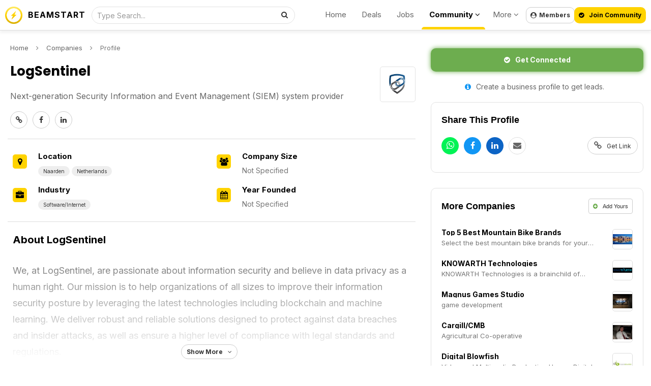

--- FILE ---
content_type: application/javascript
request_url: https://beamstart.com/modules/profiles/script.js?v=51.6
body_size: 6682
content:
var logindialogshown = 0;
var ownJSON = null;

$(document).ready(function() {
	
	fbq('track', 'ViewContent', {value: 29, currency: 'USD', content_name: $(window).data("profilename")}, {eventID: "profile_"+$(window).data("initialloadid")});
	
	$.ajax({ // track analytics
		url: $(window).data("apiurl")+"/index.php?system=analytics&action=traffic&token="+$(window).data("token")+"&businessprofileid="+$(window).data("authorprofileid")+"&querystring="+$(window).data("querystring")+"&referrer="+$(window).data("httpreferrer")+"&ipaddress="+$(window).data("remoteaddr")+"&useragent="+$(window).data("useragent")+"&itemtype=profile&itemid="+$(window).data("initialloadid"),
		dataType: "json",
		success: function(json,result) {
			if(json["status_code"] == 200){
			}
		}
	});
	
	$('#profilelogo').on('error', function() {
		pl = $(this);
		if(parseInt(pl.attr("profiletype")) == 1){
			if(parseInt(pl.attr("externalimg")) == 1 && pl.attr("domain") != ""){
				$("#feedloader").show();
				
				formData = new FormData();
				formData.append('action', 'uploadavatar');
				formData.append('type', '1');
				formData.append('token', $(window).data("token"));
				formData.append('companyprofileid', pl.attr("profileid"));
				formData.append('imgurl', "https://img.logo.dev/" + pl.attr("domain") + "?format=jpg&size=128&token=pk_Lqt1HoHjRG-0MyTNqCWDYw");
				console.log(FormData);
				$.ajax({
					url: $(window).data("apiurl") + "/index.php?system=profile",
					type: 'POST',
					data: formData,
					processData: false, // Prevents jQuery from automatically transforming the data into a query string
					contentType: false, // Prevents jQuery from setting the content type header
					dataType: "json",
					success: function(response) {    
						$("#feedloader").hide();
						if(response["status_code"] == 201){pl.attr('src', response["files"][0]);}
					},
					error: function(xhr, status, error) {
						$("#feedloader").hide();
						console.error("Error uploading: ", error);
					}
				});
				
			}
		}
	});
	
	$("body").on('click', "#profileaboutbtn", function(){
		$("#profileabout").css("max-height", "");
		$("#profileabout").css("overflow", "");
		$("#profileaboutgradient").hide();
	});
	
	$(window).scroll(function() { // if scroll called
		logindialogshown = getcookie("dialogshowncookie");
		if($(window).scrollTop() > 50 && logindialogshown != 1 && $(window).data("token") == ""){
			loadloginform();
			setcookie("dialogshowncookie", 1, 1);
		}
	});	
	
	$("body").on('click', ".getreflink", function(){
		$(".reflinkholder").fadeIn("fast", function(){
			$(".refinputfield").select();
		});
	});
				
	$("body").on("click", ".faqtitle", function() {
		faqtitle = $(this);
		faqtitle.children("div").fadeIn("fast");
	});	
	
	$(".introducebtn").attr("disabled", "disabled");
	$.ajax({
		url: $(window).data("apiurl")+"/index.php?system=profile&display_profile_id="+$(window).data("initialloadid")+"&token="+$(window).data("token"),
		dataType: "json",
		success: function(coloadJSON,result) {
			if(coloadJSON["status_code"] == 200){
				ownJSON = coloadJSON;
				$(".introducebtn").removeAttr("disabled");
			}
		}
	});
	
	$("body").on('click', '.introducebtn', function(){
		ibtn = $(this);
		$("#darkbackdrop").show();
		
		if($(window).data("token") != ""){
			$("#feedloader").show();
			$.ajax({
				url: $(window).data("apiurl")+"/index.php?system=profile&display_profile_id="+$(window).data("profileid")+"&token="+$(window).data("token"),
				dataType: "json",
				success: function(profileJSON,result) {
					$("#feedloader").fadeOut();
					if(profileJSON["status_code"] == 200){
						$("#onboardingbox").html(introducebtn(ibtn, profileJSON, ownJSON));
						if(isMobile()){$("#onboardingbox").slideDown();}
						else{$("#onboardingbox").show();}
						introsettings(ibtn);
					}
				}
			});
		}
		else{
			$("#onboardingbox").html(introducebtn(ibtn, null, ownJSON));
			if(isMobile()){$("#onboardingbox").slideDown();}
			else{$("#onboardingbox").show();}
			introsettings(ibtn);
		}
	}); // load editprofile method
	
	$("body").on('click', '.closepromopopup', function(){
		$("#darkbackdrop").fadeOut();
		$("#onboardingbox").html("");
		$("#onboardingbox").fadeOut("fast");
		$("body").css("height", "");
		$("body").css("overflow-y", "");
		$("body").css("-touch-action", "");
		$("body").css("-ms-touch-action", "");
		gtag('event', 'remove_from_cart', {value:19, currency:"USD"});
		
	}); // load editprofile method
	
	
	if($("#longdescsection").height()>=250){
		$("#longdescsection").css("max-height", "200px");
		$("#longdescgradient").show();
		$("#longdescloadmore").show();
	}
	
	$("body").on('click', ".submitlink", function(){
		submitlinkbtn = $(this);
		$("#feedloader").fadeIn();
		$.getScript("modules/profiles/profile.js", function(){
			$("#feedloader").hide();
			$("#myModal").html(submitlinkmodal(submitlinkbtn.attr("profileid")));
			submitlinksettings();
			$("#myModal").modal('show');
		});		
	});

	$("body").on('click', "#longdescloadmore", function(){
		ldlm = $(this);
		ldlm.hide();
		$("#longdescsection").css("max-height", "");
		$("#longdescgradient").hide();
	});

	$(".dynamicformsubmit").submit(function(event){
		event.preventDefault();
		editform = $(this);		
		$("#feedloader").fadeIn();
		posting = $.post(editform.attr('action'), editform.serialize());
		posting.done(function(data) {
			if(data["status_code"] == 201 || data["status_code"] == 200){
				location.reload();
			}
		});				
	});

	$("body").on('click', ".editcompanyprofilebtn", function(){
		editcompanyprofilebtn = $(this);
		$("#feedloader").fadeIn();
		$.getScript("includes/Layout/js/jcrop.js", function(){
			$.getScript("includes/Layout/js/templates/companyforms.js", function(){
				$.ajax({
					url: $(window).data("apiurl")+"/index.php?system=profile&display_profile_id="+editcompanyprofilebtn.attr("profileid")+"&token="+$(window).data("token"),
					dataType: "json",
					success: function(profileJSON,result) {
						$("#feedloader").fadeOut();
						$("p.rightloadingindicator").remove();
						if(profileJSON["status_code"] == 200){
							$("#rightnavigationbar").html(updatecompanymodal(profileJSON));			
							$("#rightnavigationbar").fadeIn("fast");
							$("#rightnavigationbackdrop").fadeIn("fast");						
							updatecompanyprofilesettings();
						}
					}
				});
			});
		});		
	});

		
	$("body").on('click', "button.resetavatar", function(){
		transfercobtn = $(this);
		$("#feedloader").fadeIn();
		$.ajax({
			url: $(window).data("apiurl")+"/index.php?admin=moderation&action=removeavatar&deleteprofileid="+transfercobtn.attr("profileid")+"&token="+$(window).data("token"),
			dataType: "json",
			success: function(profileJSON,result) {
				$("#feedloader").fadeOut();
				if(profileJSON["status_code"] == 200){location.reload();}
			}
		});
	});
	
	$("body").on('click', "button.transferownership", function(){
		transfercobtn = $(this);
		$("#feedloader").fadeIn();
		$.ajax({
			url: $(window).data("apiurl")+"/index.php?admin=moderation&action=transfercompany&companyprofileid="+transfercobtn.attr("companyprofileid")+"&transferprofileid="+$(window).data("profileid")+"&token="+$(window).data("token"),
			dataType: "json",
			success: function(profileJSON,result) {
				$("#feedloader").fadeOut();
				if(profileJSON["status_code"] == 200){location.reload();}
			}
		});
	});
		
	$("body").on('click', "button.deleteprofileadmin", function(){
		transfercobtn = $(this);
		$("#feedloader").fadeIn();
		$.ajax({
			url: $(window).data("apiurl")+"/index.php?admin=moderation&action=removeprofile&profileid="+transfercobtn.attr("profileid")+"&token="+$(window).data("token"),
			dataType: "json",
			success: function(profileJSON,result) {
				$("#feedloader").fadeOut();
				if(profileJSON["status_code"] == 200){alert("Profile Removed!");}
			}
		});
	});
		
	$("body").on('click', "button.blacklistprofile", function(){
		transfercobtn = $(this);
		$("#feedloader").fadeIn();
		$.ajax({
			url: $(window).data("apiurl")+"/index.php?admin=users&action=declineverify&id="+transfercobtn.attr("profileid")+"&token="+$(window).data("token"),
			dataType: "json",
			success: function(profileJSON,result) {
				$("#feedloader").fadeOut();
				if(profileJSON["status_code"] == 200){alert("Profile Blacklisted!");}
			}
		});
	});
		

	$("body").on('click', '.companyactions', function(e){
		e.preventDefault();	
		e.stopImmediatePropagation();
		if($(window).data("token") != ""){
			cabtn = $(this);
			if(cabtn.attr("actiontype") == "createjob"){
				$("#feedloader").fadeIn();
				$.when.apply(null, deferredlist(["/modules/profiles/profile.js"])).done(function() { // launch scripts once everything is loaded
					$.ajax({
						url: $(window).data("apiurl")+"/index.php?system=profile&display_profile_id="+cabtn.attr("profileid"),
						dataType: "json",
						success: function(json,result) {
							$("#feedloader").fadeOut();
							if(json["status_code"] == 200){
								$(window).data("backtype", "profile");
								$(window).data("backid", cabtn.attr("profileid"));
								$(".backbutton").show();
								if(isMobile()){
									$("#myModal").html(createjobmodal(json));
									$("#myModal").modal('show');																		
								}
								else{
									$("#myModal").html(createjobmodal(json));
									$("#myModal").modal('show');										
								}
								submitcreatejobform();
								$("#createjobtitle").focus();						
							}
						}, failure: function(result){$("#feedloader").fadeOut();}
					});
				});
			}
			else if(cabtn.attr("actiontype") == "addemployer"){
				$("#feedloader").fadeIn();
				$.getScript("modules/profiles/profile.js", function(){
					$("#feedloader").hide();
					$("#myModal2").html(addteammodal($(window).data("profileid"), cabtn.attr("companyprofileid")));
					$("#myModal2").modal("show");
					submitaddteamform();
					$('#myModal2').on('shown.bs.modal', function(){$("#addteamposition").focus();});
				});				
			}
			else if(cabtn.attr("actiontype") == "removeemployer"){
				$("#feedloader").fadeIn();
				eurl = $(window).data("apiurl")+"/index.php?system=companies&action=removeemployer&companyprofileid="+cabtn.attr("companyprofileid")+"&token="+$(window).data("token");
				console.log(eurl);
				$.ajax({
					url: eurl,
					dataType: "json",
					success: function(json,result) {
						$("#feedloader").fadeOut();
						if(json["status_code"] == 200 || json["status_code"] == 201){location.reload();}
					}, failure: function(result){$("#feedloader").fadeOut();}
				});
			}
			else if(cabtn.attr("actiontype") == "editemployee"){
				$("#feedloader").fadeIn();
				$.getScript("modules/core/templates/profile.js", function(){
					eurl = $(window).data("apiurl")+"/index.php?system=profile&action=employeeinfo&id="+cabtn.attr("employeeid")+"&token="+$(window).data("token");
					console.log(eurl);
					$.ajax({
						url: eurl,
						dataType: "json",
						success: function(json,result) {
							$("#feedloader").fadeOut();
							if(json["status_code"] == 200){
								$("#myModal2").html(addteammodal(json["employee"]["profileid"], json["employee"]["companyprofileid"], json["employee"]));
								$("#myModal2").modal("show");
								submitaddteamform();
								$('#myModal2').on('shown.bs.modal', function(){$("#addteamposition").focus();});
							}
						}, failure: function(result){$("#feedloader").fadeOut();}
					});				
				});
			}
			else if(cabtn.attr("actiontype") == "removeemployee"){
				$("#myModal2").modal("hide");
				$("#feedloader").fadeIn();
				$.ajax({
					url: $(window).data("apiurl")+"/index.php?system=profile&action=removeemployee&id="+cabtn.attr("employeeid")+"&token="+$(window).data("token"),
					dataType: "json",
					success: function(json,result) {
						$("#feedloader").fadeOut();
						if(json["status_code"] == 200){location.reload();}
					}, failure: function(result){$("#feedloader").fadeOut();}
				});
			}
			else if(cabtn.attr("actiontype") == "addround"){
				$("#feedloader").fadeIn();
				$.getScript("modules/profiles/profile.js", function(){
					$("#feedloader").fadeOut();
					$('#myModal').html(addround(cabtn.attr("companyprofileid")));
					submitaddroundform();
					$('#myModal').modal('show');	
				});
			}
			else if(cabtn.attr("actiontype") == "removeround"){
				$("#myModal2").modal("hide");
				$("#feedloader").fadeIn();
				$.ajax({
					url: $(window).data("apiurl")+"/index.php?system=profile&action=removeround&roundid="+cabtn.attr("roundid")+"&investedprofileid="+cabtn.attr("investedprofileid")+"&token="+$(window).data("token"),
					dataType: "json",
					success: function(json,result) {
						$("#feedloader").fadeOut();
						if(json["status_code"] == 200){location.reload();}
					}, failure: function(result){$("#feedloader").fadeOut();}
				});
			}
			else if(cabtn.attr("actiontype") == "editround"){
				$("#feedloader").fadeIn();
				$.getScript("modules/profiles/profile.js", function(){
					eurl = $(window).data("apiurl")+"/index.php?system=profile&action=investment_roundinfo&id="+cabtn.attr("roundid")+"&token="+$(window).data("token");
					$.ajax({
						url: eurl,
						dataType: "json",
						success: function(json,result) {
							$("#feedloader").fadeOut();
							if(json["status_code"] == 200){
								$('#myModal').html(addround(json["round"]["investedprofileid"], json["round"]));
								submitaddroundform();
								$('#myModal').modal('show');	
							}
						}, failure: function(result){$("#feedloader").fadeOut();}
					});				
				});
			}
			else if(cabtn.attr("actiontype") == "addeducation"){
				$("#feedloader").fadeIn();
				$.getScript("modules/profiles/profile.js", function(){
					$("#feedloader").fadeOut();
					$('#myModal').html(addeducationform($(window).data("profileid")));
					submitaddeducationform();
					$('#myModal').modal('show');	
				});
			}
			else if(cabtn.attr("actiontype") == "editeducation"){
				$("#feedloader").fadeIn();
				$.getScript("modules/profiles/profile.js", function(){
					eurl = $(window).data("apiurl")+"/index.php?system=profile&action=educationinfo&id="+cabtn.attr("educationid")+"&token="+$(window).data("token");
					console.log(eurl);
					$.ajax({
						url: eurl,
						dataType: "json",
						success: function(json,result) {
							$("#feedloader").fadeOut();
							if(json["status_code"] == 200){
								$('#myModal').html(addeducationform($(window).data("profileid"), json["education"]));
								submitaddeducationform();
								$('#myModal').modal('show');	
							}
						}, failure: function(result){$("#feedloader").fadeOut();}
					});				
				});
			}
			else if(cabtn.attr("actiontype") == "removeeducation"){
				$("#myModal2").modal("hide");
				$("#feedloader").fadeIn();
				$.ajax({
					url: $(window).data("apiurl")+"/index.php?system=profile&action=removeeducation&educationid="+cabtn.attr("educationid")+"&token="+$(window).data("token"),
					dataType: "json",
					success: function(json,result) {
						$("#feedloader").fadeOut();
						if(json["status_code"] == 200){location.reload();}
					}, failure: function(result){$("#feedloader").fadeOut();}
				});
			}
			else if(cabtn.attr("actiontype") == "createinvestorprofile"){			
				if($(window).data("token") != ""){
					$("#feedloader").fadeIn();
					$.getScript("modules/profiles/profile.js", function(){
						
						$.ajax({
							url: $(window).data("apiurl")+"/index.php?system=profile&display_profile_id="+cabtn.attr("profileid")+"&token="+$(window).data("token"),
							dataType: "json",
							success: function(json,result) {
								$("#feedloader").fadeOut();
								if(json["status_code"] == 200){
									if((json["info"]["profiletype"] == 1 && typeof json["employees"] !== 'undefined') || json["info"]["profiletype"] <= 0 || $(window).data("profileid") == 1 || $(window).data("profileid") == 2){						
										$('#myModal').html(createinvestorprofile(json));
										$('#myModal').modal('show');	
										submitcreateinvestorprofileform();
									}
									else{
										$('#myModal2').html(confirmationmodal({"proceed_title":"Close", "title":"No Team Members", "description":"Please add at least one team member to the company to add an investor profile."}));
										$('#myModal2').modal('show');	
										$('#confirmation_proceedbtn').unbind('click');
										$('#confirmation_proceedbtn').bind("click", function(){$('#myModal2').modal('hide');});
									}
								}
							}, failure: function(result){$("#feedloader").fadeOut();}
						});		
					});
				}
				else{
					html = "<div class=\"container-fluid\"><p align=\"center\">Log in to add your investor profile.</p><p align=\"center\"><button class=\"btn btn-default loginbtn\">Log In</button></p></div>";
					if(isMobile()){$(leftcolum).html(html);}
					else{$("#rightcolumn").html(html);}		
				}
			}
		}
		else{loadloginform();}
	});	

});

function introducebtn(btn, json, cojson){
	
	youremail = "";
	yourphone = "";
	yourname = "";
	yourdesignation = "";
	yourcountrycode = "US";
	yourphonecode = "1";
	yourphonenumber = "";
	readonly = "";
	
	if(json != null){
		youremail = json["info"]["email"];
		yourphone = json["info"]["phone"];
		yourname = json["info"]["displayname"];
		yourdesignation = json["info"]["shortdesc"];
		yourcountrycode = json["info"]["country"];
		if(countrylistarray.length > 0){
			for(cl=0;cl<countrylistarray.length;cl++){
				if(countrylistarray[cl]["code"] == yourcountrycode){
					yourphonecode = countrylistarray[cl]["phonecode"];
					break;
				}
			}
		}
		yourphonenumber = formatphone(yourphonecode, json["info"]["phone"], true);
		// readonly = "readonly=\"readonly\"";
	}
	
	payhtml = "<div style=\"position:relative;\">";
	payhtml += "<button class=\"closeintro btn btn-default\" type=\"button\" style=\"position:absolute; top:0px; left:0px; border:0px;\"><i class=\"fa fa-times\"></i></button>";
	payhtml += "<i class=\"fa fa-lock\" style=\"color:#6DAD4F; position:Absolute; top:5px; right:10px; font-size:20px;\"></i>";
	if(btn.attr("profiletype") == 1){payhtml += "<p align=\"center\" style=\"margin-left:35px; margin-right:35px; line-height:22px; margin-top:5px; font-weight:bold; color:black;\">Contact "+ibtn.attr("displayname")+"</p>";}
	else{payhtml += "<p align=\"center\" style=\"margin-left:35px; margin-right:35px; line-height:22px; margin-top:5px; font-weight:bold; color:black;\">Connect with "+ibtn.attr("displayname")+"</p>";}
	payhtml += "<hr />";
	payhtml += "<div id=\"introformholder\"><form method=\"post\" action=\""+$(window).data("apiurl")+"/index.php?system=profile&action=subscribe\" id=\"introform\">";
	payhtml += "<div class=\"col-md-6\" style=\"padding:0px;\"><p style=\"margin:10px; margin-bottom:0px; margin-top:0px; font-size:12px; color:#666666; font-weight:bold;\" align=\"left\">First Name:<span style=\"color:red; margin-left:10px; font-size:10px;\">*</span></p><p style=\"margin:10px; margin-top:0px;\"><input type=\"text\" id=\"cname\" class=\"form-control\" name=\"first_name\" placeholder=\"John\" /></p></div>";
	payhtml += "<div class=\"col-md-6\" style=\"padding:0px;\"><p style=\"margin:10px; margin-bottom:0px; margin-top:0px; font-size:12px; color:#666666; font-weight:bold;\" align=\"left\">Last Name:<span style=\"color:red; margin-left:10px; font-size:10px;\">*</span></p><p style=\"margin:10px; margin-top:0px;\"><input type=\"text\" id=\"clastname\" class=\"form-control\" name=\"last_name\" placeholder=\"Doe\" /></p></div>";
	payhtml += "<div class=\"col-md-6\" style=\"padding:0px;\"><p style=\"margin:10px; margin-bottom:0px; margin-top:0px; font-size:12px; color:#666666; font-weight:bold;\" align=\"left\">Email:<span style=\"color:red; margin-left:10px; font-size:10px;\">*</span></p><p style=\"margin:10px; margin-top:0px;\"><input type=\"email\" id=\"cemail\" class=\"form-control\" name=\"email\" placeholder=\"mail@domain.com\" /></p></div>";

	payhtml += "<div class=\"col-md-6\" style=\"padding:0px;\"><p style=\"margin:10px; margin-bottom:0px; margin-top:0px; font-size:12px; color:#666666; font-weight:bold;\" align=\"left\">Phone Number: <span style=\"color:red;\">*</span></p>";
	
	payhtml += "<div class=\"input-group\" style=\"margin:10px; margin-top:0px;\"><div class=\"input-group-btn\">";
	payhtml +="<button type=\"button\" class=\"btn btn-default dropdown-toggle\" style=\"font-size:14px;\" data-toggle=\"dropdown\" aria-haspopup=\"true\" aria-expanded=\"false\"><img id=\"countryflagicon\" src=\""+$(window).data("apiurl")+"/images/Flags/separate/"+yourcountrycode.toLowerCase()+".png\" style=\"height:14px; margin-right:10px; width:auto;\" alt=\"\" />+<span id=\"phoneprefix\">"+yourphonecode+"</span></button>";
	payhtml +="<ul class=\"dropdown-menu\" style=\"text-align:left; max-height:250px; overflow-y:auto;\">";
	if(countrylistarray.length > 0){
		for(cl=0;cl<countrylistarray.length;cl++){
			payhtml +="<li><a href=\"javascript:void(0);\" class=\"logincountrysel\" phonecode=\""+countrylistarray[cl]["phonecode"]+"\" countrycode=\""+countrylistarray[cl]["code"]+"\"><img src=\""+$(window).data("apiurl")+"/images/Flags/separate/"+countrylistarray[cl]["code"].toLowerCase()+".png\" style=\"height:14px; margin-right:10px; width:auto;\" alt=\"\" /><strong>"+countrylistarray[cl]["country"]+"</strong><span style=\"float:right; color:#999999; font-size:13px;\">+"+countrylistarray[cl]["phonecode"]+"</span></a></li>";
		}
	}
	payhtml +="</ul></div><input type=\"hidden\" id=\"phonecountry\" name=\"country\" value=\""+yourphonecode.toUpperCase()+"\" /><input type=\"hidden\" id=\"phonenumber\" name=\"phone\" value=\"0\" /><input type=\"text\" id=\"phonesuffix\" class=\"form-control\" inputmode=\"tel\" placeholder=\"12-345-6789\" value=\""+yourphonenumber+"\" style=\"-webkit-appearance:none;\" /></div></div>";

	// payhtml += "<div class=\"col-md-6\" style=\"padding:0px;\"><p style=\"margin:10px; margin-bottom:0px; margin-top:0px; font-size:12px; color:#666666; font-weight:bold;\" align=\"left\">Phone:<span style=\"color:red; margin-left:10px; font-size:10px;\">*</span></p>";
	// payhtml += "<div class=\"input-group\" style=\"margin-left:10px; margin-right:10px;\"><span class=\"input-group-addon\">+</span><input type=\"text\" id=\"cphone\" name=\"phone\" class=\"form-control\" placeholder=\"123456789\" /></div></div>";

	datafieldsarray = [];
	if(cojson["info"]["collectdata"] != ""){datafieldsarray = cojson["info"]["collectdata"].split(",");}

	if($.inArray("company", datafieldsarray) !== -1){
		payhtml += "<div style=\"margin-bottom:20px; clear:both;\"><p align=\"left\" style=\"margin:10px; margin-bottom:0px; font-size:13px; line-height:18px; font-weight:bold;\">Company Name<span style=\"color:red; margin-left:10px; font-size:10px;\">*</span></p>";
		payhtml += "<p align=\"left\" style=\"margin:10px; margin-top:5px;\"><input type=\"text\" placeholder=\"Apple Inc.\" value=\"\" name=\"company\" req=\"1\" class=\"dataform form-control\" /></p></div>";
	}
	if($.inArray("designation", datafieldsarray) !== -1){
		payhtml += "<div style=\"margin-bottom:20px; clear:both;\"><p align=\"left\" style=\"margin:10px; margin-bottom:0px; font-size:13px; line-height:18px; font-weight:bold;\">Job Title / Designation<span style=\"color:red; margin-left:10px; font-size:10px;\">*</span></p>";
		payhtml += "<p align=\"left\" style=\"margin:10px; margin-top:5px;\"><input type=\"text\" placeholder=\"CEO / COO...\" value=\"\" name=\"designation\" req=\"1\" class=\"dataform form-control\" /></p></div>";
	}
	if($.inArray("deck", datafieldsarray) !== -1){
		payhtml += "<div style=\"margin-bottom:20px; clear:both;\"><p align=\"left\" style=\"margin:10px; margin-bottom:0px; font-size:13px; line-height:18px; font-weight:bold;\">URL to Pitch Deck / Business Plan<span style=\"color:red; margin-left:10px; font-size:10px;\">*</span></p>";
		payhtml += "<p align=\"left\" style=\"margin:10px; margin-top:5px;\"><input type=\"text\" placeholder=\"PDF or ZIP file link\" value=\"https://\" name=\"deck\" req=\"1\" class=\"dataform form-control\" /></p></div>";
	}


	captureformarray = [];
	if(cojson["info"]["captureform"] != "" && cojson["info"]["captureform"] != "[]"){
		captureformarray = $.parseJSON(cojson["info"]["captureform"]);
	}
	if(captureformarray.length > 0){
		payhtml += "<div id=\"captureformholder\" style=\"clear:both;\">";
		for(cf=0;cf<captureformarray.length;cf++){
			if(captureformarray[cf]["required"]){
				requiredlabel = "<span style=\"color:red; margin-left:10px; font-size:10px;\">*</span>";
				requiredvalue = 1;
			}
			else{
				requiredlabel = "";
				requiredvalue = 0;
			}
			if(captureformarray[cf]["type"] == "text"){
				payhtml += "<div style=\"margin-bottom:20px;\"><p align=\"left\" style=\"margin:10px; margin-bottom:0px; font-size:13px; line-height:18px; font-weight:bold;\">"+captureformarray[cf]["label"]+requiredlabel+"<input type=\"hidden\" name=\"captureform["+cf+"][type]\" value=\""+captureformarray[cf]["type"]+"\" /><input type=\"hidden\" name=\"captureform["+cf+"][label]\" value=\""+captureformarray[cf]["label"]+"\" /></p>";
				placeholdertext = "";
				if(typeof captureformarray[cf]["placeholder"] !== 'undefined'){
					if(captureformarray[cf]["placeholder"] != ""){placeholdertext = captureformarray[cf]["placeholder"];}
				}
				payhtml += "<p align=\"left\" style=\"margin:10px; margin-top:5px;\"><input type=\"text\" placeholder=\""+placeholdertext+"\" name=\"captureform["+cf+"][value]\" req=\""+requiredvalue+"\" class=\"captureform form-control\" /></p>";
			}
			else if(captureformarray[cf]["type"] == "select" && captureformarray[cf]["values"].length > 0){
				payhtml += "<div style=\"margin-bottom:20px;\"><p align=\"left\" style=\"margin:10px; margin-bottom:0px; font-size:13px; line-height:18px; font-weight:bold;\">"+captureformarray[cf]["label"]+requiredlabel+"<input type=\"hidden\" name=\"captureform["+cf+"][type]\" value=\""+captureformarray[cf]["type"]+"\" /><input type=\"hidden\" name=\"captureform["+cf+"][label]\" value=\""+captureformarray[cf]["label"]+"\" /></p>";
				payhtml += "<p align=\"left\" style=\"margin:10px; margin-top:5px;\"><select req=\""+requiredvalue+"\" name=\"captureform["+cf+"][value]\" class=\"captureform form-control\">";
				if(typeof captureformarray[cf]["placeholder"] !== 'undefined'){
					if(captureformarray[cf]["placeholder"] != ""){payhtml += "<option disabled=\"disabled\">"+captureformarray[cf]["placeholder"]+"</option>";}
				}
				for(cfov=0;cfov<captureformarray[cf]["values"].length;cfov++){
					payhtml += "<option value=\""+captureformarray[cf]["values"][cfov]["label"]+"\">"+captureformarray[cf]["values"][cfov]["label"]+"</option>";
				}
				payhtml += "</select></p>";
			}
			else if((captureformarray[cf]["type"] == "checkbox-group" || captureformarray[cf]["type"] == "radio-group") && captureformarray[cf]["values"].length > 0){
				cplabel = "";
				if(typeof captureformarray[cf]["label"] !== 'undefined'){cplabel = captureformarray[cf]["label"];}
				payhtml += "<div style=\"margin-bottom:20px;\"><p align=\"left\" style=\"margin:10px; margin-bottom:0px; font-size:13px; line-height:18px; font-weight:bold;\">"+cplabel+requiredlabel+"<input type=\"hidden\" name=\"captureform["+cf+"][type]\" value=\""+captureformarray[cf]["type"]+"\" /><input type=\"hidden\" name=\"captureform["+cf+"][label]\" value=\""+cplabel+"\" /></p>";
				for(cfov=0;cfov<captureformarray[cf]["values"].length;cfov++){
					if(captureformarray[cf]["values"][cfov]["selected"]){checkedradio= "checked=\"checked\"";}
					else{checkedradio = "";}
	
					payhtml += "<p align=\"left\" style=\"margin:10px; margin-bottom:0px; font-size:13px; line-height:21px; font-weight:normal;\">";
					if(captureformarray[cf]["type"] == "checkbox-group"){payhtml += "<label style=\"margin:0px; padding:0px; width:100%; font-weight:normal;\"><input type=\"checkbox\" class=\"captureform\" "+checkedradio+" req=\""+requiredvalue+"\" name=\"captureform["+cf+"][value][]\" value=\""+captureformarray[cf]["values"][cfov]["label"]+"\" style=\"margin-right:10px;\" />"+captureformarray[cf]["values"][cfov]["label"]+"</label>";}
					else{payhtml += "<label style=\"margin:0px; padding:0px; width:100%; font-weight:normal;\"><input type=\"radio\" "+checkedradio+" class=\"captureform\" name=\"captureform["+cf+"][value]\" req=\""+requiredvalue+"\" value=\""+captureformarray[cf]["values"][cfov]["label"]+"\" style=\"margin-right:10px;\" />"+captureformarray[cf]["values"][cfov]["label"]+"</label>";}
					payhtml += "</p>";
				}
			}
			else{payhtml += "<div style=\"margin-bottom:20px;\"><p align=\"left\" style=\"margin:10px; margin-bottom:0px; font-size:13px; line-height:18px;\">"+captureformarray[cf]["label"]+requiredlabel+"<input type=\"hidden\" name=\"captureform["+cf+"][type]\" value=\""+captureformarray[cf]["type"]+"\" /><input type=\"hidden\" name=\"captureform["+cf+"][label]\" value=\""+captureformarray[cf]["label"]+"\" /></p>";}
			payhtml += "</div>";
	
		}
		payhtml += "</div>";
	}

	payhtml += "<p style=\"clear:both;margin:10px; margin-bottom:0px; margin-top:0px; font-size:12px; color:#666666; font-weight:bold;\" align=\"left\">Additional Information:</p><p style=\"margin:10px; margin-top:0px;\"><textarea name=\"reason\" id=\"reason\" class=\"form-control\" style=\"resize:none; height:70px;\" placeholder=\"Provide more details that would be helpful for this connection...\"></textarea></p>";
	payhtml += "<hr style=\"clear:both;\" /><p style=\"margin:10px; margin-top:0px;\"><button class=\"btn btn-success\" type=\"submit\" id=\"introsubmitbtn\" style=\"padding:10px; width:100%; border-radius:8px; font-weight:bold; background-color:#6DAD4F;\"><i class=\"fa fa-check-circle\" style=\"margin-right:10px;\"></i>Continue<span></button></p>";
	payhtml += "<p style=\"margin:10px; margin-top:0px; font-size:12px; color:#888888;\"><i class=\"fa fa-info-circle\" style=\"margin-right:10px;\"></i>Ensure that your details are accurate.</p>";
	payhtml += "<input type=\"hidden\" name=\"profiletype\" value=\""+btn.attr("profiletype")+"\" /><input type=\"hidden\" name=\"profileid\" value=\""+btn.attr("profileid")+"\" /><input type=\"hidden\" name=\"token\" value=\""+$(window).data("token")+"\" /></form></div>";
	payhtml += "</div>";
	return payhtml;
}

function introsettings(psbtn){
	
	fbq('track', 'CustomizeProduct', {value: 29, currency: 'USD', content_name: $(window).data("profilename")}, {eventID: "profile_"+$(window).data("initialloadid")});

	$("body").off('click', ".logincountrysel");
	$("body").on('click', ".logincountrysel", function(){
		lcs = $(this);
		$("#countryflagicon").attr("src", $(window).data("apiurl")+"/images/Flags/separate/"+lcs.attr("countrycode").toLowerCase()+".png");
		$("#phonecountry").val(lcs.attr("countrycode"));
		$("#phoneprefix").html(lcs.attr("phonecode"));	
		$("#phonesuffix").focus();
	});
	
	
	$("body").off('click', '.closeintro');
	$("body").on('click', '.closeintro', function(){
		bsbt = $(this);
		$("#onboardingbox").hide();
		$("#darkbackdrop").hide();
	});
	
	$("#introform").submit(function(event){
		event.preventDefault();
		editform = $(this);		

		$("#phonenumber").val($("#phoneprefix").html()+formatphone($("#phoneprefix").html(), $("#phonesuffix").val(), true));

		formcorrect = true;
		$('.captureform').each(function(i, obj) {
			cfor = $(this);
			cfor.val($.trim(cfor.val()));
			if(parseInt(cfor.attr("req")) == 1 && cfor.attr("type") == "text" && cfor.val() == ""){formcorrect = false;}
		});
		
		$('.dataform').each(function(i, obj) {
			dfor = $(this);
			dfor.val($.trim(dfor.val()));
			if(dfor.val() == ""){formcorrect = false;}
		});
	
		if(formcorrect){
			if($("#cname").val() == "" || $("#clastname").val() == "" || $("#cphone").val() == "" || $("#cemail").val() == ""){
				$('#myModal2').html(confirmationmodal({"proceed_title":"Close", "title":"Empty Fields!", "description":"Please fill in all fields before submitting the form."}));
				$('#myModal2').modal({
					backdrop:'static',
					keyboard:false
				});		
				$('#myModal2').modal('show');	
				$('#confirmation_proceedbtn').unbind('click');
				$('#confirmation_proceedbtn').bind("click", function(){
					$('#myModal2').modal('hide');	
				});			
			}
			else{
				$("#feedloader").fadeIn();
				$("#introsubmitbtn").attr("disabled", "disabled");
				formdata = editform.serializeArray();
				$.ajax({
					url: $(window).data("apiurl")+"/index.php?system=verification&action=authorization_token",
					dataType: "json",
					success: function(tokenjson, result) {
						console.log(tokenjson);
						if(tokenjson["status_code"] == 200){
							$.ajax({
								url: editform.attr('action'),
								dataType: "json",
								data: formdata,
								type: 'POST',
								headers: {"Authorization": "Bearer "+tokenjson["token"]},
								success: function(data, result) {
									$("#introsubmitbtn").removeAttr("disabled");
									$("#feedloader").hide();
									if(data["status_code"] == 200){
					//					gtag('event', 'purchase', {transaction_id: data["transaction_id"],value:parseFloat(psbtn.attr("price")), currency:"USD", items: [{item_name: psbtn.attr("videocode")+" Subtitle File", item_id:psbtn.attr("contentid")}]});		
										html = "";
										html += "<div align=\"center\"><p style=\"margin:30px; margin-bottom:10px;\"><i class=\"fa fa-check-circle\" style=\"font-size:60px; color:#6DAD4F;\"></i></p></div>";
										html += "<div align=\"center\"><p style=\"color:black; font-weight:Bold;\">Submission Successful!</p><p style=\"margin-top:0px; color:#666666; font-size:14px;\">Your interest has been sent.</p>";
										html += "<p style=\"margin:10px; margin-top:0px;\"><button class=\"btn btn-success closeintro\" type=\"button\" style=\"padding:10px; width:100%; border-radius:8px; font-weight:bold; background-color:#6DAD4F;\">Continue</button></p>";
										html += "</div>";
										$("#introformholder").html(html);
										fbq('track', 'AddToWishlist', {value: 29, currency: 'USD', content_name: $(window).data("profilename")}, {eventID: "profile_"+$(window).data("initialloadid")});
										fbq('track', 'SubmitApplication', {value: 29, currency: 'USD', content_name: $(window).data("profilename")}, {eventID: "profile_"+$(window).data("initialloadid")});

									}
									else if(data["status_code"] == 402){
										$('#myModal2').html(confirmationmodal({"proceed_title":"Close", "title":"Limit Reached", "description":"You have reached the daily limit for utilizing this feature. Please try again in 24 hours."}));
										$('#myModal2').modal({
											backdrop:'static',
											keyboard:false
										});		
										$('#myModal2').modal('show');	
										$('#confirmation_proceedbtn').unbind('click');
										$('#confirmation_proceedbtn').bind("click", function(){
											$('#myModal2').modal('hide');
											$("#darkbackdrop").hide();
											$("#onboardingbox").hide();
										});
									}
								}
							});	
						}
					}
				});
			}	
		}
		else{
			$('#myModal2').html(confirmationmodal({"proceed_title":"Close", "title":"Incomplete Form", "description":"Please fill in all 'Required' fields before submitting this form."}));
			$('#myModal2').modal({
				backdrop:'static',
				keyboard:false
			});		
			$('#myModal2').modal('show');	
			$('#confirmation_proceedbtn').unbind('click');
			$('#confirmation_proceedbtn').bind("click", function(){$('#myModal2').modal('hide');});		
		}
	});	
}